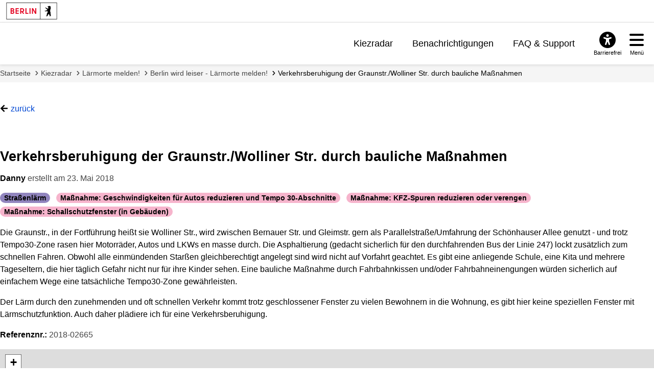

--- FILE ---
content_type: text/html; charset=utf-8
request_url: https://mein.berlin.de/mapideas/2018-02665/
body_size: 9365
content:
<!DOCTYPE html>


<html lang="de-de">
<head>
    <meta charset="utf-8" />
    <meta http-equiv="X-UA-Compatible" content="IE=edge" />
    <meta name="viewport" content="width=device-width, initial-scale=1.0">

    <!-- Berlin.de favicon -->
    <meta name="og:image" content="/static/images/Berlin_de_FB_Social.88d48f280bda.png" />
    <meta name="og:image:secure_url" content="/static/images/Berlin_de_FB_Social.88d48f280bda.png" />
    <meta name="msapplication-TileColor" content="#2b5797">
    <meta name="msapplication-config" content="/static/images/browserconfig.57365e81b5e4.xml">
    <meta name="theme-color" content="#ffffff">
    <link rel="icon" href="/static/images/favicon.917fc973777d.ico" sizes="any">
    <link rel="icon" href="/static/images/Berlin_de.e55cfd2b0629.svg" type="image/svg+xml">
    <link rel="mask-icon" href="/static/images/safari-pinned-tab.f5f737a98012.svg" color="#000000">
    <link rel="apple-touch-icon" href="/static/images/apple-touch-icon.fb88a05ca157.png">
    <link rel="manifest" href="/static/images/manifest.64357850b52a.json">

    <!-- <link rel="shortcut icon" type="image/x-icon" href="/static/images/favicon.917fc973777d.ico?v=2" /> -->

    <link rel="stylesheet" type="text/css" href="/static/common_css.7831e065b494.css" />

    
    
        
        <link rel="stylesheet" type="text/css" href="/static/berlin_css.eec2863067c8.css" />
    
    <link type="text/css" href="/static/map_display_point.c270bb4d5864.css" rel="stylesheet" />


    <script src="/jsi18n/"></script>
    <script src="/static/adhocracy4.0119eae04252.js"></script>

    <title>
    Verkehrsberuhigung der Graunstr./Wolliner Str. durch bauliche Maßnahmen
    —
    meinBerlin
</title>

    

    
    
    <script type="text/javascript" src="/static/react_delete_item.2ec7bb0232f4.js"></script>
    
        
        <script defer src="//www.berlin.de/i9f/r1/bundle/berlin_marketing.js"></script>
    

    <script type="text/javascript" src="/static/map_display_point.836d50cfcdc2.js"></script>


    
     
<!-- Matomo -->
<script type="text/javascript">
  var _paq = window._paq = window._paq || [];
  /* tracker methods like "setCustomDimension" should be called before "trackPageView" */

  _paq.push(['disableCookies']);

  _paq.push(['trackPageView']);
  _paq.push(['enableLinkTracking']);
  (function() {
    var u="https://stats.liqd.net/";
    _paq.push(['setTrackerUrl', u+'matomo.php']);
    _paq.push(['setSiteId', '19']);
    var d=document, g=d.createElement('script'), s=d.getElementsByTagName('script')[0];
    g.type='text/javascript'; g.async=true; g.src=u+'matomo.js'; s.parentNode.insertBefore(g,s);
  })();
</script>
<!-- End Matomo Code -->
 
</head>
<body>
    <div class="aural visually-hidden-focusable">
        <a href="#main">Zum Inhalt springen</a>
    </div>
    
      



<header id="header" class="header">

    <!-- Portallogo Berlin Brand -->
    <div class="header__row-portalbrand">
        <div class="logo">
            <a href="https://www.berlin.de/">
                <img class="logo" title="Zur Homepage von Berlin.de" src="/static/images/logo_berlin.ef52f517ab13.svg" height="33" width="100" alt="Berlin.de" />
            </a>
        </div>
    </div>

    <div class="header__row-pageheader">
        <div class="pageheader__logo">
            <div class="logo">
                <a href="/" title="Zur Home Page">
                    <img class="svg" src="/static/images/logo_mb.165ecdde7b34.svg" alt="meinBerlin Logo" height="221" width="1080">
                </a>
            </div>
        </div>

        <!-- Quicklinks -->
        <nav class="pageheader__quicklinks" aria-label="Seitennummerierung">
            <ul>
                
                <li class="">
                    <a href="/kiezradar/">Kiezradar</a>
                </li>
                
                <li class="">
                    <a href="/account/notifications/">Benachrichtigungen</a>
                    
                </li>
                
                
                <li class="">
                    <a href="/faq/">FAQ &amp; Support</a>
                </li>
                
                
                
            </ul>
        </nav>

        <!-- ### Service button area with different overlays ## -->

        <div class="pageheader__services">

            <!-- Accessability button and overlay -->

            <div id="servicebuttonAccessibility"
                 class="service-button-overlay js-service-button-overlay accessibility">
                <div class="service-button-overlay__button">
                    <button type="button" class="icon-button js-button-overlay-open" aria-haspopup="true" aria-label="Overlay öffnen: Barrierefreiheit">
                        <i class="icon fas fa-universal-access" aria-hidden="true"></i>
                        <span class="text">Barrierefrei</span>
                    </button>
                </div>
                <!--noindex--><!--googleoff: index-->
                <div class="service-button-overlay__overlay overlay js-overlay-container robots-nocontent" role="dialog" aria-modal="true" hidden="hidden">
                    <div class="overlay__header">
                        <h2 class="heading"><span>Barrierefreiheit</span></h2>
                        <button type="button" class="close-button js-button-overlay-close" aria-label="Overlay schließen: Barrierefreiheit">
                            <i class="fas fa-times" aria-hidden="true"></i>
                        </button>
                    </div>
                    <div class="overlay__body">
                        <!-- <h3>Einstellungen</h3>
                        <ul class="wcag-linklist">
                            <li>
                                <a href="#">
                                    <img aria-hidden="true" src="https://www.berlin.de/i9f/v4/css/images/misc/leichtesprache.svg" alt="Symbol für Leichte Sprache">
                                    Leichte Sprache
                                    <span class="aural">für diese Seite anzeigen</span>
                                </a>
                            </li>
                            <li>
                                <a href="#">
                                    <img aria-hidden="true" src="https://www.berlin.de/i9f/v4/css/images/misc/dgs.svg" alt="Symbol für Gebärdensprache">
                                    Gebärdensprache
                                    <span class="aural">für diese Seite anzeigen</span>
                                </a>
                            </li>
                        </ul> -->
                        
                            
                                <h3>Wie barrierefrei ist diese Webseite?</h3>
                                <p>
                                    <a href="/barrierefreiheit/">Erklärung zur Barrierefreiheit</a>
                                </p>
                            
                            

                            
                                <h3>Wo finde ich weitere Informationen zur Barrierefreiheit im Land Berlin?</h3>
                                <p>
                                    <a href="https://www.berlin.de/lb/digitale-barrierefreiheit/barrierefreiheitserklaerung.1304765.php#contactbfelb" class="extern" target="_blank">Landesbeauftragte für digitale Barrierefreiheit</a>
                                </p>
                            
                        
                    </div>
                </div>
                <!--googleon: index--><!--/noindex-->
            </div>

            <!-- Hamburger navigation button and overlay -->
            <div id="servicebuttonMenu" class="service-button-overlay js-service-button-overlay menu">
                <div class="service-button-overlay__button">
                    <button type="button" class="icon-button js-button-overlay-open" aria-haspopup="true" aria-label="Overlay öffnen: Menü">
                        <i class="icon fas fa-bars" aria-hidden="true"></i>
                        <span class="text">Menü</span>
                    </button>
                </div>
                <!--noindex--><!--googleoff: index-->
                <div class="service-button-overlay__overlay overlay js-overlay-container robots-nocontent" role="dialog" aria-modal="true" hidden="hidden">
                    <div class="overlay__header">
                        <h2 class="heading"><span>Menü</span></h2>
                        <button type="button" class="close-button js-button-overlay-close" aria-label="Overlay schließen: Menü">
                            <i class="fas fa-times" aria-hidden="true"></i>
                        </button>
                    </div>
                    <div class="overlay__body">
                        

<nav id="navigation-primary" class="js-navigation-primary">
    <div class="tree-wrapper js-navigation-tree-wrapper">
        <h3 class="aural">Seitennummerierung</h3>
        <ul class="navigation-tree">
            
            <li class="">
                <a href="/kiezradar/">Kiezradar</a>
            </li>
            
            <li class="">
                <a href="/account/notifications/">
                    Benachrichtigungen
                    
                </a>
            </li>
            
            
                <li class="">
                    <a href="/faq/">FAQ &amp; Support</a>
                </li>
            
            
            
        </ul>
    </div>
    <div class="navigation-meta">
        <h3 class="heading"></h3>
        <ul>
            
            
                <li>
                    <a href="/accounts/login/?next=">Anmelden</a>
                </li>
                <li>
                    <a href="/accounts/signup/?next=">Registrieren</a>
                </li>
                <li>
                    <a href="/accounts/password/reset/?next=">Passwort vergessen</a>
                </li>
            
        </ul>
    </div>
</nav>

                    </div>
                </div>
                <!--googleon: index--><!--/noindex-->
            </div>
        </div>
    </div>
</header>

    
    <!-- FIXME we don't currently want their grid in dashboard however this does not work if someone names wagtail, project or plan page 'dashboard' -->
    <main tabindex="-1"  id="layout-grid" >
        <div id="layout-grid__area--contentheader">
            

<div id="content-header">
    <nav class="breadcrumb" aria-label="Sie befinden sich hier:">
        <ol>
            
                <li>
                    <a href="/">Startseite</a>
                </li>
            
                <li>
                    <a href="/kiezradar/">Kiezradar</a>
                </li>
            
                <li>
                    <a href="/projekte/larmorte-melden/">Lärmorte melden!</a>
                </li>
            
                <li>
                    <a href="/projekte/module/onlinebeteiligung-77/">Berlin wird leiser - Lärmorte melden!</a>
                </li>
            
                <li class="active" aria-current="page">
                    <a href="/mapideas/2018-02665/">Verkehrsberuhigung der Graunstr./Wolliner Str. durch bauliche Maßnahmen</a>
                </li>
            
        </ol>
    </nav>
</div>

            
        </div>

        

        
            
    <div id="layout-grid__area--maincontent">
        


<div class="project-actions block">
  
    <a href="javascript:history.back()" class="link--back">zurück</a>
  
  
</div>


        
        <article class="item-detail ">
            <header class="item-detail__header">
                
                <div class="item-detail__actions">
                    <h1 class="item-detail__title">
                        Verkehrsberuhigung der Graunstr./Wolliner Str. durch bauliche Maßnahmen
                        
                    </h1>
                    
                    
                    
                    
                    
                </div>
                <div class="item-detail__user">
                    <strong>Danny</strong>
                    
                        erstellt am 
                        <time  class="list-item__date" datetime="2018-05-23T15:14:02.784483+02:00">23. Mai 2018</time>
                    
                </div>
                

<ul class="pill__list">
    
        <li class="pill
                        
                        pill--category
                        
                        
                        ">
            
            
            Straßenlärm
        </li>
    
        <li class="pill
                        
                        
                        pill--label
                        
                        ">
            
            
            Maßnahme: Geschwindigkeiten für Autos reduzieren und Tempo 30-Abschnitte
        </li>
    
        <li class="pill
                        
                        
                        pill--label
                        
                        ">
            
            
            Maßnahme: KFZ-Spuren reduzieren oder verengen
        </li>
    
        <li class="pill
                        
                        
                        pill--label
                        
                        ">
            
            
            Maßnahme: Schallschutzfenster (in Gebäuden)
        </li>
    
</ul>

            </header>
            <section class="item-detail__content">
                <div class="ck-content"><p>Die Graunstr., in der Fortf&uuml;hrung hei&szlig;t sie Wolliner Str., wird zwischen Bernauer Str. und Gleimstr. gern als Parallelstra&szlig;e/Umfahrung der Sch&ouml;nhauser Allee genutzt - und trotz Tempo30-Zone rasen hier Motorr&auml;der, Autos und LKWs en masse durch. Die Asphaltierung (gedacht sicherlich f&uuml;r den durchfahrenden Bus der Linie 247) lockt zus&auml;tzlich zum schnellen Fahren. Obwohl alle einm&uuml;ndenden Star&szlig;en gleichberechtigt angelegt sind wird nicht auf Vorfahrt geachtet. Es gibt eine anliegende Schule, eine Kita und mehrere Tageseltern, die hier t&auml;glich Gefahr nicht nur f&uuml;r ihre Kinder sehen. Eine bauliche Ma&szlig;nahme durch Fahrbahnkissen und/oder Fahrbahneinengungen w&uuml;rden sicherlich auf einfachem Wege eine tats&auml;chliche Tempo30-Zone gew&auml;hrleisten.</p>

<p>Der L&auml;rm durch den zunehmenden und oft schnellen Verkehr kommt trotz geschlossener Fenster zu vielen Bewohnern in die Wohnung, es gibt hier keine speziellen Fenster mit L&auml;rmschutzfunktion. Auch daher pl&auml;diere ich f&uuml;r eine Verkehrsberuhigung.</p></div>
                <div class="item-detail__reference">
                    <strong>Referenznr.:</strong>
                    2018-02665
                </div>
                
    
        <div data-mb-widget="display-point" data-attributes="{&quot;map&quot;: {&quot;omtToken&quot;: &quot;bgeIg0XJw534qEdowQRz7bZZ4yNyKSMa93dL3k40&quot;, &quot;attribution&quot;: &quot;&amp;copy; 2024 basemap.de / BKG | Datenquellen: &amp;copy; GeoBasis-DE&quot;, &quot;useVectorMap&quot;: 1, &quot;baseUrl&quot;: &quot;https://basemap.berlin.de/gdz_basemapde_vektor/styles/bm_web_col.json&quot;, &quot;polygon&quot;: {&quot;features&quot;: [{&quot;geometry&quot;: {&quot;coordinates&quot;: [[[13.475513, 52.668782], [13.475648, 52.666281], [13.488219, 52.670551], [13.485295, 52.659131], [13.490831, 52.654729], [13.512782, 52.645562], [13.518873, 52.647471], [13.5231, 52.64543], [13.517699, 52.629636], [13.505817, 52.625828], [13.496752, 52.605094], [13.508154, 52.592183], [13.52243, 52.592853], [13.547112, 52.587885], [13.567569, 52.57374], [13.58154, 52.570882], [13.587494, 52.555267], [13.585387, 52.548472], [13.635359, 52.541629], [13.626732, 52.537749], [13.625907, 52.530146], [13.656896, 52.52987], [13.658572, 52.525811], [13.633319, 52.511826], [13.624671, 52.495184], [13.6308, 52.49412], [13.615011, 52.480825], [13.616397, 52.474894], [13.611517, 52.470627], [13.625509, 52.468357], [13.625808, 52.473713], [13.640613, 52.479485], [13.648215, 52.478782], [13.670661, 52.473062], [13.682599, 52.466185], [13.696825, 52.46416], [13.698433, 52.45508], [13.705365, 52.455766], [13.701324, 52.468145], [13.716448, 52.462194], [13.729112, 52.450597], [13.75322, 52.447598], [13.754107, 52.443172], [13.759029, 52.442579], [13.759587, 52.436272], [13.752296, 52.437081], [13.754215, 52.441611], [13.750536, 52.441459], [13.743118, 52.433999], [13.737959, 52.434138], [13.741385, 52.426916], [13.729514, 52.417393], [13.738749, 52.407322], [13.734538, 52.401976], [13.723345, 52.398586], [13.716437, 52.399527], [13.687562, 52.385824], [13.688062, 52.38291], [13.698633, 52.381585], [13.699997, 52.375121], [13.690564, 52.367379], [13.680319, 52.369316], [13.67108, 52.366356], [13.648401, 52.338242], [13.636291, 52.347038], [13.638638, 52.360162], [13.647105, 52.366875], [13.646806, 52.370161], [13.641697, 52.370954], [13.643365, 52.377391], [13.633391, 52.376284], [13.62795, 52.381791], [13.606959, 52.374981], [13.592762, 52.39417], [13.564905, 52.388286], [13.535664, 52.38901], [13.538379, 52.400679], [13.528263, 52.398396], [13.515165, 52.401435], [13.479885, 52.395997], [13.468337, 52.419432], [13.462322, 52.420624], [13.418773, 52.409917], [13.427585, 52.386824], [13.420985, 52.376247], [13.388521, 52.377968], [13.387217, 52.388584], [13.370454, 52.388464], [13.372135, 52.393824], [13.343028, 52.407674], [13.343249, 52.41162], [13.311926, 52.399185], [13.29613, 52.416451], [13.2751, 52.405293], [13.249844, 52.404965], [13.245797, 52.420801], [13.222288, 52.420357], [13.195567, 52.415095], [13.159346, 52.40288], [13.157827, 52.396362], [13.171357, 52.397763], [13.171522, 52.395833], [13.158889, 52.393909], [13.142612, 52.396545], [13.13099, 52.387225], [13.127465, 52.391595], [13.138117, 52.395393], [13.136202, 52.398611], [13.124876, 52.39688], [13.111636, 52.404223], [13.107932, 52.409478], [13.112596, 52.410019], [13.111571, 52.413137], [13.103225, 52.410222], [13.097222, 52.412455], [13.097294, 52.409384], [13.090636, 52.411814], [13.088333, 52.419611], [13.099597, 52.425305], [13.104619, 52.424053], [13.123177, 52.439365], [13.109223, 52.45062], [13.110799, 52.466063], [13.117798, 52.478968], [13.125285, 52.480218], [13.166458, 52.510124], [13.14301, 52.519676], [13.117393, 52.516995], [13.130617, 52.556354], [13.136296, 52.552748], [13.145665, 52.552911], [13.152953, 52.572781], [13.149603, 52.583311], [13.132092, 52.579699], [13.128987, 52.587442], [13.146852, 52.590741], [13.164263, 52.5989], [13.206626, 52.586742], [13.217336, 52.587456], [13.21782, 52.593222], [13.201606, 52.606381], [13.216985, 52.620119], [13.220683, 52.628179], [13.264275, 52.626928], [13.262156, 52.640753], [13.282441, 52.641295], [13.282885, 52.660785], [13.310034, 52.657376], [13.300378, 52.65347], [13.309257, 52.64314], [13.30786, 52.637621], [13.303112, 52.636669], [13.308309, 52.629692], [13.302423, 52.627561], [13.313122, 52.628383], [13.336481, 52.622671], [13.344613, 52.624765], [13.357296, 52.623175], [13.375993, 52.629293], [13.374375, 52.631522], [13.388683, 52.637614], [13.396712, 52.648301], [13.406997, 52.642421], [13.412828, 52.643585], [13.424365, 52.63563], [13.432683, 52.637508], [13.434104, 52.644285], [13.439899, 52.645333], [13.440932, 52.649123], [13.459848, 52.648103], [13.473545, 52.654039], [13.473894, 52.656614], [13.462333, 52.657464], [13.450841, 52.662722], [13.459511, 52.668936], [13.465965, 52.667149], [13.475394, 52.674917], [13.47879, 52.673453], [13.475513, 52.668782]]], &quot;type&quot;: &quot;Polygon&quot;}, &quot;type&quot;: &quot;Feature&quot;, &quot;properties&quot;: {&quot;destatis&quot;: {&quot;density_key&quot;: &quot;01&quot;, &quot;center_lat&quot;: &quot;52,51767&quot;, &quot;population_w&quot;: 1773631, &quot;density_desc&quot;: &quot;dicht besiedelt&quot;, &quot;area_date&quot;: &quot;31.12.2014&quot;, &quot;population_density&quot;: 3891, &quot;population_m&quot;: 1696218, &quot;area&quot;: 891.69, &quot;center_lon&quot;: &quot;13,405538&quot;, &quot;population&quot;: 3469849, &quot;zip&quot;: &quot;10178&quot;, &quot;RS&quot;: &quot;110000000000&quot;, &quot;travel_key&quot;: null, &quot;travel_desc&quot;: null}, &quot;ADE&quot;: 6, &quot;SN_V1&quot;: &quot;00&quot;, &quot;SN_R&quot;: &quot;0&quot;, &quot;AGS&quot;: &quot;11000000&quot;, &quot;DEBKG_ID&quot;: &quot;DEBKGDL20000E0P6&quot;, &quot;RS_0&quot;: &quot;110000000000&quot;, &quot;BSG&quot;: 1, &quot;WSK&quot;: &quot;1990/10/03&quot;, &quot;NBD&quot;: &quot;ja&quot;, &quot;SN_K&quot;: &quot;00&quot;, &quot;SDV_RS&quot;: &quot;110000000000&quot;, &quot;RS&quot;: &quot;110000000000&quot;, &quot;SN_V2&quot;: &quot;00&quot;, &quot;GEN&quot;: &quot;Berlin&quot;, &quot;GF&quot;: 4, &quot;IBZ&quot;: 60, &quot;SN_L&quot;: &quot;11&quot;, &quot;BEZ&quot;: &quot;Stadt&quot;, &quot;NUTS&quot;: &quot;DE300&quot;, &quot;SN_G&quot;: &quot;000&quot;, &quot;FK_S3&quot;: &quot;R&quot;, &quot;BEM&quot;: &quot;kreisfrei&quot;, &quot;AGS_0&quot;: &quot;11000000&quot;}}], &quot;type&quot;: &quot;FeatureCollection&quot;}, &quot;point&quot;: {&quot;properties&quot;: {&quot;plz&quot;: &quot;13355&quot;, &quot;hsnr&quot;: &quot;33&quot;, &quot;strname&quot;: &quot;Graunstra\u00dfe&quot;, &quot;bezirk_name&quot;: &quot;Mitte&quot;}, &quot;geometry&quot;: {&quot;coordinates&quot;: [13.398411117133287, 52.54511140207338], &quot;type&quot;: &quot;Point&quot;}, &quot;type&quot;: &quot;Feature&quot;}}}"></div>
    

            </section>
            <section>
                
                    
                        <div><div data-a4-widget="ratings" data-attributes="{&quot;contentType&quot;: 65, &quot;objectId&quot;: 2665, &quot;authenticatedAs&quot;: null, &quot;positiveRatings&quot;: 0, &quot;negativeRatings&quot;: 0, &quot;userRating&quot;: null, &quot;userRatingId&quot;: null, &quot;isReadOnly&quot;: true, &quot;style&quot;: &quot;ideas&quot;}"></div></div>
                    
                
            </section>
            
            
            



        </article>
        <div data-a4-widget="comment_async" data-attributes="{&quot;subjectType&quot;: 65, &quot;subjectId&quot;: 2665, &quot;anchoredCommentId&quot;: &quot;&quot;, &quot;withCategories&quot;: false, &quot;useModeratorMarked&quot;: false, &quot;noControlBar&quot;: false}"></div>
    </div>

        

        
    </main>

    
      

<div id="layout-grid__area--contentfooter">
  <div class="content-footer" id="content-footer" role="contentinfo">
      <div class="content-footer__brand">
        <!-- FIXME add logo here -->
      </div>
      <a class="to-top" href="#top">Zum Anfang der Seite</a>
      <nav class="content-footer__links" aria-label="Verwandte Links">
          <ul class="js-collapse-palm">
            

            
            <li class="initial-open">
              <h3 class="heading js-trigger">Mein.Berlin.de</h3>
              <ul>
                
                <li><a href=" /impressum/ ">
                  Impressum
                  </a></li>
                
                <li><a href=" /datenschutz/ ">
                  Datenschutzerklärung
                  </a></li>
                
                <li><a href=" /terms-of-use/ ">
                  Nutzungsbedingungen
                  </a></li>
                
                <li><a href=" /barrierefreiheit/ ">
                  Erklärung zur Barrierefreiheit
                  </a></li>
                
              </ul>
            </li>
            
            <li >
              <h3 class="heading js-trigger">Hilfe &amp; Support</h3>
              <ul>
                
                <li><a href=" /faq/ ">
                  Häufig gestellte Fragen
                  </a></li>
                
                <li><a href=" /kontakt/ ">
                  Support kontaktieren
                  </a></li>
                
                <li><a href=" /netiquette/ ">
                  Richtlinien zum Umgang miteinander
                  </a></li>
                
                <li><a href=" /leichte-sprache/ ">
                  Leichte Sprache
                  </a></li>
                
              </ul>
            </li>
            
            <li >
              <h3 class="heading js-trigger">Nutzerkonto verwalten</h3>
              <ul>
                
                <li><a href="https://mein.berlin.de/accounts/login/?next=">
                  Anmelden
                  </a></li>
                
                <li><a href="https://mein.berlin.de/accounts/signup/">
                  Registrieren
                  </a></li>
                
                <li><a href="https://mein.berlin.de/accounts/password/reset/">
                  Passwort zurücksetzen
                  </a></li>
                
              </ul>
            </li>
            
          </ul>
      </nav>
  </div>
</div>

<link rel="stylesheet" href="//www.berlin.de/i9f/r1/bundle/landesfooter.css?ts=1768475033" media="all">

<!-- Landesfooter.view -->

    <footer id="footer" class="kiekma screendefault" data-nosnippet="true">
        <!-- portalfooter logo -->
        <div class="footer__brand">
            <div class="image__image">
            <a href="https://www.berlin.de/" title="Berlin.de Startseite">
                <img alt="Berlin.de zur Startseite" src="https://www.berlin.de/i9f/r1/images/logo_berlin_m_negativ.svg" />
            </a>
            </div>
                    </div>
        <!-- portalfooter links -->
        <nav class="footer__links" aria-label="Weitere Bereiche auf Berlin.de">
            <h2 class="aural">Weitere Informationen zu Berlin.de</h2>
            <ul class="js-collapse-palm">
                <li>
                    <!--FLEX BEGIN: Footerlinklist-->
    <h3 class="heading js-trigger">Service</h3><ul><li><a href="https://service.berlin.de/app/" >Service-App</a></li><li><a href="https://service.berlin.de/terminvereinbarung/" >Termin vereinbaren</a></li><li><a href="https://www.berlin.de/moderne-verwaltung/sicherheit-technik/ikt-basisdienste-1509918.php#115" >B&#252;rgertelefon 115</a></li><li><a href="https://www.berlin.de/polizei/service/so-erreichen-sie-uns/artikel.532842.php" >Notdienste</a></li><li><a href="https://www.berlin.de/ea/" >Gewerbeservice</a></li></ul><!--FLEX END: Footerlinklist-->
                </li>
                <li>
                    <!--FLEX BEGIN: Footerlinklist-->
    <h3 class="heading js-trigger">Behörden</h3><ul><li><a href="https://service.berlin.de/behoerden/" >Beh&#246;rden A-Z</a></li><li><a href="https://service.berlin.de/senatsverwaltungen/" >Senatsverwaltungen</a></li><li><a href="https://service.berlin.de/bezirksaemter/" >Bezirks&#228;mter</a></li><li><a href="https://service.berlin.de/standorte/buergeraemter/" >B&#252;rger&#228;mter</a></li><li><a href="https://service.berlin.de/jobcenter/" >Jobcenter</a></li><li><a href="https://www.berlin.de/einwanderung/" >Einwanderungsamt</a></li></ul><!--FLEX END: Footerlinklist-->
                </li>
                <li>
                    <!--FLEX BEGIN: Footerlinklist-->
    <h3 class="heading js-trigger">Politik & Verwaltung</h3><ul><li><a href="https://www.berlin.de/rbmskzl/politik/senat/" >Landesregierung</a></li><li><a href="https://www.berlin.de/karriereportal/" >Karriere im Land Berlin</a></li><li><a href="https://mein.berlin.de" >B&#252;rgerbeteiligung</a></li><li><a href="https://daten.berlin.de" >Open Data</a></li><li><a href="https://www.berlin.de/vergabeplattform/" >Vergaben</a></li></ul><!--FLEX END: Footerlinklist-->
                </li>
                <li>
                    <!--FLEX BEGIN: Footerlinklist-->
    <h3 class="heading js-trigger">Aktuelles</h3><ul><li><a href="https://www.berlin.de/presse/" >Pressemitteilungen</a></li><li><a href="https://www.berlin.de/polizei/polizeimeldungen/" >Polizeimeldungen</a></li><li><a href="https://www.berlin.de/land/kalender/" >Veranstaltungen</a></li><li><a href="https://www.berlin.de/rbmskzl/fokusthemen/" >Fokusthemen</a></li><li><a href="https://www.berlin.de/sen/soziales/besondere-lebenssituationen/wohnungslose/notversorgung/kaeltehilfe-1293250.php" >K&#228;ltehilfe</a></li></ul><!--FLEX END: Footerlinklist-->
                </li>
                <li>
                    <!--FLEX BEGIN: Footerlinklist-->
    <h3 class="heading js-trigger">Themen</h3><ul><li><a href="https://www.berlin.de/moderne-verwaltung/" >Moderne Verwaltung</a></li><li><a href="https://www.berlin.de/sen/uvk/mobilitaet-und-verkehr/" >Mobilit&#228;t</a></li><li><a href="https://www.berlin.de/sen/bauen/" >Bauen</a></li><li><a href="https://www.berlin.de/sen/wohnen/service/mietspiegel/" >Mietspiegel</a></li><li><a href="https://www.berlin.de/sen/bildung/" >Bildung</a></li></ul><!--FLEX END: Footerlinklist-->
                </li>
                <li>
                    <!--FLEX BEGIN: Footerlinklist-->
    <h3 class="heading js-trigger">Weitere Informationen</h3><ul><li><a href="https://www.berlin.de/kultur-und-tickets/" >Kultur & Ausgehen</a></li><li><a href="https://www.berlin.de/tourismus/" >Tourismus</a></li><li><a href="https://www.berlin.de/wirtschaft/" >Wirtschaft</a></li><li><a href="https://www.berlin.de/special/" >Stadtleben</a></li><li><a href="https://www.berlin.de/stadtplan/" >Stadtplan</a></li></ul><!--FLEX END: Footerlinklist-->
                </li>
            </ul>
        </nav>

        <div class="footer__claim">
                        <p>
                Berlin.de ist ein Angebot des Landes Berlin.            </p>
        </div>
    </footer>

<!-- /Landesfooter.view -->


    

    
        
    
</body>
</html>
